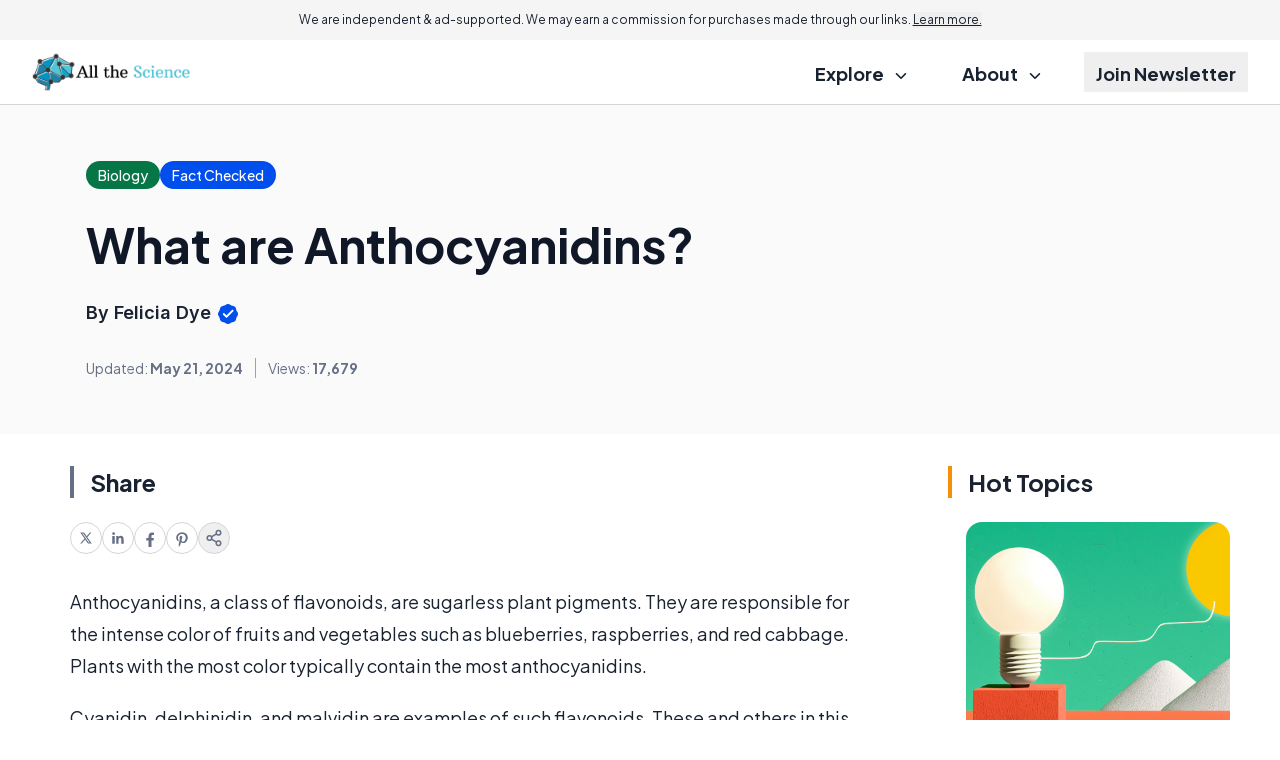

--- FILE ---
content_type: text/html; charset=utf-8
request_url: https://www.google.com/recaptcha/api2/aframe
body_size: 184
content:
<!DOCTYPE HTML><html><head><meta http-equiv="content-type" content="text/html; charset=UTF-8"></head><body><script nonce="8ikPA0JqrWr525kUa3P5Vw">/** Anti-fraud and anti-abuse applications only. See google.com/recaptcha */ try{var clients={'sodar':'https://pagead2.googlesyndication.com/pagead/sodar?'};window.addEventListener("message",function(a){try{if(a.source===window.parent){var b=JSON.parse(a.data);var c=clients[b['id']];if(c){var d=document.createElement('img');d.src=c+b['params']+'&rc='+(localStorage.getItem("rc::a")?sessionStorage.getItem("rc::b"):"");window.document.body.appendChild(d);sessionStorage.setItem("rc::e",parseInt(sessionStorage.getItem("rc::e")||0)+1);localStorage.setItem("rc::h",'1769373883498');}}}catch(b){}});window.parent.postMessage("_grecaptcha_ready", "*");}catch(b){}</script></body></html>